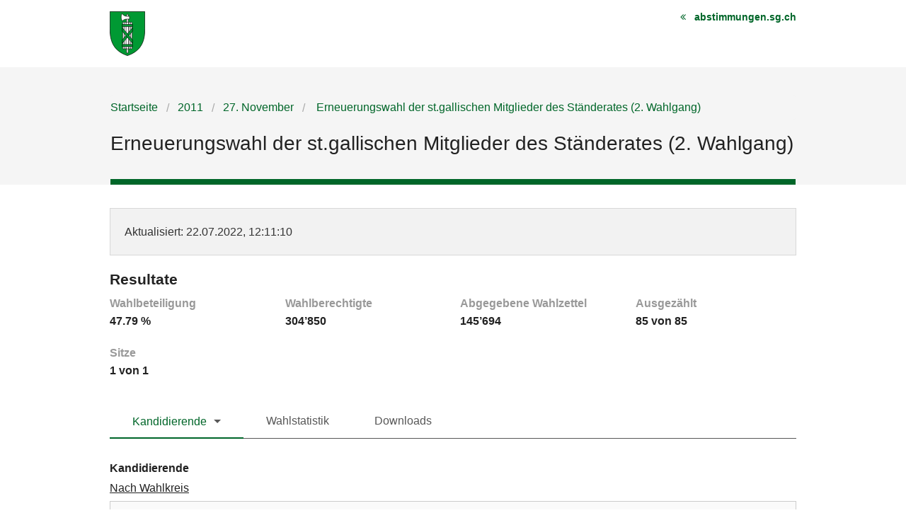

--- FILE ---
content_type: text/html; charset=UTF-8
request_url: https://wab.sg.ch/election/erneuerungswahl-der-st-gallischen-mitglieder-des-staenderates-2-wahlgang-1/candidate-by-district
body_size: 3334
content:
<!DOCTYPE html>
<html
    class="no-js"
    lang="de-CH"
    xmlns="http://www.w3.org/1999/xhtml" data-version="2025.71">
<head>
    <meta charset="utf-8">
    <meta name="viewport" content="width=device-width, initial-scale=1.0">
    <title>
        Erneuerungswahl der st.gallischen Mitglieder des Ständerates (2. Wahlgang) - Kanton St.Gallen
    </title>
    <!-- This site is running on the
      ___              ____               ____ _                 _
     / _ \ _ __   ___ / ___| _____   __  / ___| | ___  _   _  __| |
    | | | | '_ \ / _ \ |  _ / _ \ \ / / | |   | |/ _ \| | | |/ _` |
    | |_| | | | |  __/ |_| | (_) \ V /  | |___| | (_) | |_| | (_| |
     \___/|_| |_|\___|\____|\___/ \_/    \____|_|\___/ \__,_|\__,_|

    Have a look at the source code: https://onegov.readthedocs.org
    -->
    <link rel="stylesheet" type="text/css" href="https://wab.sg.ch/theme/onegov.election_day.foundation-2025.71-996dcf5e011b2e15fa9fb66774d6f4e529aa7045.css">
    <link rel="stylesheet" type="text/css" href="https://wab.sg.ch/static/font-awesome/css/font-awesome.min.css">
    
    
    
<link rel="stylesheet" type="text/css" href="https://wab.sg.ch/7da9c72a3b5f9e060b898ef7cd714b8a/tablesaw.css.bundle.css?4275b7bf">
<link rel="stylesheet" type="text/css" href="https://wab.sg.ch/7da9c72a3b5f9e060b898ef7cd714b8a/chosen.bundle.css?df2ed9ff"></head>
<body>
    <div class="row accessibility-links">
        <a accesskey="0" class="show-only-on-tab" href="https://wab.sg.ch/">Startseite</a>
        <a accesskey="1" class="show-only-on-tab" href="#content">Inhalt</a>
        <a accesskey="3" class="show-only-on-tab" href="https://wab.sg.ch/sitemap">Sitemap</a>
    </div>
    <div class="row header">
        
            <div class="small-12 medium-4 medium-push-8 columns text-right">
                <a href="https://www.abstimmungen.sg.ch" class="back-to-base">abstimmungen.sg.ch</a>
            </div>
            <div class="small-12 medium-8 medium-pull-4 small-only-text-center columns">
                <a href="https://wab.sg.ch/" title="Startseite">
                    <img aria-hidden="true" alt="Logo: Kanton St.Gallen Link zur Startseite" src="https://wab.sg.ch/files/canton-sg.svg" >
                </a>
            </div>
        
        
    </div>

    <div class="before-content">
        <div class="row">
            <div class="columns small-12">
                
        
    
    <nav role="navigation" aria-label="Breadcrumb Navigation">
        <ul class="breadcrumbs back-links">
            <li><a href="https://wab.sg.ch/">Startseite</a></li>
            <li><a href="https://wab.sg.ch/archive/2011">2011</a></li>
            <li><a href="https://wab.sg.ch/archive/2011-11-27">27. November</a></li>
            
            <li><a href="https://wab.sg.ch/election/erneuerungswahl-der-st-gallischen-mitglieder-des-staenderates-2-wahlgang-1" aria-current="page">
    
    
    
        Erneuerungswahl der st.gallischen Mitglieder des Ständerates (2. Wahlgang)
        
    

</a></li>
        </ul>
    </nav>

    <h1>
    
        Erneuerungswahl der st.gallischen Mitglieder des Ständerates (2. Wahlgang)
        
    
</h1>
    <hr>

    
            </div>
        </div>
    </div>

    <div class="content" id="content">
        <div class="row">
          <div class="small-12 columns" id="alert-boxes">
            
          </div>
        </div>

        <div class="row">
            <div class="columns small-12">
                

        
    
    <div class="panel">
        <p>
            <span>Aktualisiert</span>: 22.07.2022, 12:11:10
        </p>
    </div>


        
    


        

            <h2>Resultate</h2>
            

            
    
        <ul class="small-block-grid-1 medium-block-grid-4 factoids">
            <li>
                <span>Wahlbeteiligung</span>
                <strong>47.79 %</strong>
            </li>
            <li>
                <span>Wahlberechtigte</span>
                <strong>304’850</strong>
            </li>
            <li>
                <span>Abgegebene Wahlzettel</span>
                <strong>145’694</strong>
            </li>
            <li>
                <span>Ausgezählt</span>
                <strong>
    85 von 85
</strong>
            </li>
            <li>
                <span>Sitze</span>
                
                <strong>
    1 von 1
</strong>
            </li>
            
        </ul>
    


            
    <div class="tab-navigation clearfix">
        <nav class="top-bar clearfix" data-topbar="" data-options="back_text: &lt;; is_hover: false; mobile_show_parent_link: false" role="navigation">
            <ul class="title-area">
                <li class="name menu-icon"><span>Kandidierende</span></li>
                <li class="toggle-topbar menu-icon"><a href="#"><span></span></a></li>
            </ul>
            <div class="top-bar-section">
                <ul class="left">
                    
                        
                        <li class="has-dropdown active" aria-current="true">
                            <a href="#">Kandidierende</a>
                            <ul class="dropdown">
                                
                                    <li class="" aria-current="false">
                                        <a href="https://wab.sg.ch/election/erneuerungswahl-der-st-gallischen-mitglieder-des-staenderates-2-wahlgang-1/candidates">Kandidierende</a>
                                    </li>
                                
                                    <li class="" aria-current="false">
                                        <a href="https://wab.sg.ch/election/erneuerungswahl-der-st-gallischen-mitglieder-des-staenderates-2-wahlgang-1/candidate-by-entity">Nach Gemeinde</a>
                                    </li>
                                
                                    <li class="active" aria-current="true">
                                        <a href="https://wab.sg.ch/election/erneuerungswahl-der-st-gallischen-mitglieder-des-staenderates-2-wahlgang-1/candidate-by-district">Nach Wahlkreis</a>
                                    </li>
                                
                            </ul>
                        </li>
                    
                        <li class="" aria-current="false">
                            <a href="https://wab.sg.ch/election/erneuerungswahl-der-st-gallischen-mitglieder-des-staenderates-2-wahlgang-1/statistics">Wahlstatistik</a>
                        </li>
                        
                    
                        <li class="" aria-current="false">
                            <a href="https://wab.sg.ch/election/erneuerungswahl-der-st-gallischen-mitglieder-des-staenderates-2-wahlgang-1/data">Downloads</a>
                        </li>
                        
                    
                </ul>
            </div>
        </nav>
    </div>


            <h3>Kandidierende</h3>
            <h4>Nach Wahlkreis</h4>

            <select class="map-data-select">
                <option value="https://wab.sg.ch/candidate/c38e1dd0f9af427482f8c0353881c889/by-district">Rechsteiner Paul (gewählt)</option>
                <option value="https://wab.sg.ch/candidate/f9f9f4e429704338bf77dc9aebbfe127/by-district">Brunner Toni</option>
                <option value="https://wab.sg.ch/candidate/d07fccf20e4c4964a049b44e54b3648b/by-district">Hüppi Michael</option>
                <option value="https://wab.sg.ch/candidate/21264cea8a654581a70b6f51a150a0e0/by-district">Vereinzelte</option>
            </select>

            <div class="row">
                <div class="small-12 small-centered medium-8 large-6 columns map-container">
                    <figure>
                        <div class="districts-map"
                            data-canton="sg"
                            data-mapurl="https://wab.sg.ch/static/mapdata/2011/sg.json"
                            data-dataurl="https://wab.sg.ch/candidate/c38e1dd0f9af427482f8c0353881c889/by-district"
                            data-embed-source="https://wab.sg.ch/election/erneuerungswahl-der-st-gallischen-mitglieder-des-staenderates-2-wahlgang-1/candidate-by-district-chart?locale=de_CH"
                            data-embed-link="Karte einbetten"
                            data-thumbs="false"
                            data-color-scale="r"
                            data-label-left-hand="0%"
                            data-label-right-hand="100%"
                            data-label-expats="Auslandschweizer"
                            data-hide-percentages="False"
                            data-hide-label="false"
                            >
                        </div>
                        <figcaption>Die Karte zeigt den prozentualen Anteil der Stimmen des ausgewählten Kandidierenden nach Wahlkreis.</figcaption>
                    </figure>
                    
                </div>
            </div>

        

        
    
        
    

        
    <div class="row related">
        <div class="columns small-12">
            <h2>Zugehörige Wahlen</h2>
            <p>
                <a href="https://wab.sg.ch/election/erneuerungswahl-der-st-gallischen-mitglieder-des-staenderates-1-wahlgang-1" class="related-link">Erneuerungswahl der st.gallischen Mitglieder des Ständerates (1. Wahlgang)</a>
            </p>
        </div>
    </div>


    
            </div>
        </div>
    </div>

    <footer>
        <h2 class="visually-hidden">Fusszeile</h2>
        <div class="row">
            <div class="small-12 medium-4 medium-push-4 columns text-center">
                <h3 class="visually-hidden">Sprache</h3>
                <ul class="locales horizontal">
                    <li>
                        
                        <strong>Deutsch</strong>
                    </li>
                    <li>
                        <a href="https://wab.sg.ch/locale/fr_CH?return-to=.eJwVi0EOwkAIAP_SOyV69DcUCEuCaBaaxt-7Pc5MZhvd33ohXnTsZTsP1FBu_yTqTD11nml10QgQnVANRhFePDTh7W3hegfRWpE0F1AveMI9GaXBA5lSXJaH4wfi1dO5tz96Ui6k.sOC5NHXYwFwMm7-bOfFLw8uQ7vI">Français</a>
                        
                    </li>
                    <li>
                        <a href="https://wab.sg.ch/locale/it_CH?return-to=.eJwVi0EOwkAIAP_SOyV69DcUCEuCaBaaxt-7Pc5MZhvd33ohXnTsZTsP1FBu_yTqTD11nml10QgQnVANRhFePDTh7W3hegfRWpE0F1AveMI9GaXBA5lSXJaH4wfi1dO5tz96Ui6k.sOC5NHXYwFwMm7-bOfFLw8uQ7vI">Italiano</a>
                        
                    </li>
                    <li>
                        <a href="https://wab.sg.ch/locale/rm_CH?return-to=.eJwVi0EOwkAIAP_SOyV69DcUCEuCaBaaxt-7Pc5MZhvd33ohXnTsZTsP1FBu_yTqTD11nml10QgQnVANRhFePDTh7W3hegfRWpE0F1AveMI9GaXBA5lSXJaH4wfi1dO5tz96Ui6k.sOC5NHXYwFwMm7-bOfFLw8uQ7vI">Rumantsch</a>
                        
                    </li>
                </ul>
            </div>
            <div class="small-12 medium-4 medium-pull-4 columns small-only-text-center">
                <ul class="additional-links">
                    <li>&copy; 2026 Kanton St.Gallen</li>
                    <li>
                        <ul class="horizontal">
                            <li>
                                <a class="onegov-link" href="https://onegovcloud.ch">OneGov Cloud</a>
                            </li>
                            <li>
                                <a href="https://github.com/OneGov/onegov-cloud/blob/master/CHANGES.md#release-202571">2025.71</a>
                            </li>
                        </ul>
                    </li>
                    <li>
                        <ul class="horizontal">
                            <li>
                                <a class="open-data-link" href="https://github.com/OneGov/onegov-cloud/blob/master/src/onegov/election_day/static/docs/api/open_data_de.md">Open Data</a>
                            </li>
                            <li>
                                <a class="sitemap-link" href="https://wab.sg.ch/sitemap">Sitemap</a>
                            </li>
                        </ul>
                    </li>
                </ul>
            </div>
            <div class="small-12 medium-4 columns small-only-text-center medium-text-right manage-links">
                <p><a href="https://wab.sg.ch/auth/login?to=%2Fmanage%2Fvotes%3Fpage%3D0">Anmelden</a></p>
                
            </div>
        </div>
    </footer>
    
    
<script type="text/javascript" src="https://wab.sg.ch/7da9c72a3b5f9e060b898ef7cd714b8a/common.bundle.js?4b5648e9"></script>
<script type="text/javascript" src="https://wab.sg.ch/7da9c72a3b5f9e060b898ef7cd714b8a/chosen.bundle.js?6c88e4da"></script>
<script type="text/javascript" src="https://wab.sg.ch/7da9c72a3b5f9e060b898ef7cd714b8a/custom.bundle.js?146420fb"></script></body>
</html>



--- FILE ---
content_type: text/javascript; charset=UTF-8
request_url: https://wab.sg.ch/7da9c72a3b5f9e060b898ef7cd714b8a/custom.bundle.js?146420fb
body_size: 14688
content:
$(document).foundation();$('.collapsible.collapsed tbody tr:not(.sticky-row):not(.more)').hide();$('.collapsible.collapsed tfoot tr:not(.more)').hide();$('.collapsible .more, .collapsible .less').click(function(){$(this).parents('table').toggleClass('collapsed');$(this).parents('table').children('tbody').children('tr:not(.sticky-row)').toggle();$(this).parents('table').children('tfoot').children('tr.less').toggle();$(this).parents('table').children('tfoot').children('tr.more').toggle();});$('table.sortable').tablesorter({widgets:['staticRow']});$('ul.actions').each(function(_index,element){$(element).before($('<a></a>').attr('href','#').attr('class','button split small action-button pull-right secondary').on('click',function(){$(element).toggle();return false;}).html($(this).data('title')+' <span></span>')).hide();$(element).parent('td').addClass('row-actions');});$('select.redirect-dropdown option[data-redirect]').on("click",function(){location.href=this.dataset.redirect;});$('select.redirect-dropdown').on("change",function(){this.options[this.selectedIndex].click();});Foundation.libs.dropdown.small=function(){return false;};var get_choices=function(form,field_name){var fields=form.find('input[name="'+field_name+'"]:checked, '+'select[name="'+field_name+'"], '+'input[type="text"][name="'+field_name+'"]');if(fields.length===0){return null;}
return _.map($(fields),function(f){return $(f).val();});};var get_relevant_forms=function(){return $('form:has(*[data-depends-on])');};var get_dependencies=function(input){var hide_label=true;if(!_.isUndefined(input.data('hide-label'))){hide_label=input.data('hide-label');}
var dependencies=input.data('depends-on').split(';');return _.map(dependencies,function(dependency){var name=dependency.split('/')[0];var value=dependency.substring(name.length+1);var invert=value.indexOf('!')===0;if(invert){value=value.substring(1);}
return{'name':name,'value':value,'invert':invert,'hide_label':hide_label};});};var get_dependency_target=function(form,dependency){return form.find('input[name="'+dependency.name+'"], '+'select[name="'+dependency.name+'"]');};var evaluate_dependencies=function(form,input,dependencies){var visible=true;var hide_label=true;_.each(dependencies,function(dependency){visible&=(dependency.invert^_.contains(get_choices(form,dependency.name),dependency.value));hide_label&=dependency.hide_label;});if(visible){var always_hidden=typeof input.attr('data-always-hidden')!=='undefined';if(!always_hidden){input.toggle(true);}
input.closest('label, .group-label').show().siblings('.error').toggle(true);input.toggle(true);}else{input.toggle(false);if(hide_label){input.closest('label, .group-label').hide().siblings('.error').toggle(false);}
input.toggle(false);}};var setup_depends_on=function(form){var inputs=form.find('*[data-depends-on]');form.hide();_.each(_.map(inputs,$),function(input){var dependencies=get_dependencies(input);evaluate_dependencies(form,input,dependencies);_.each(dependencies,function(dependency){var target=get_dependency_target(form,dependency);var trigger='change';if(target.is('[type="text"]')){trigger='keyup';}
target.on(trigger,function(){evaluate_dependencies(form,input,dependencies);});});});form.toggle(true);};$(document).ready(function(){if($('form').length===0){return;}
_.each(get_relevant_forms(),function(form){setup_depends_on($(form));});});(function(root,factory){if(typeof module!=='undefined'&&typeof module.exports!=='undefined'){module.exports=factory;}else{root.barChart=factory(root.d3);}}(this,function(d3){return function(params){var data={};var margin={top:20,right:10,bottom:20,left:10};var height=0;var width=0;var interactive=false;var options={barHeight:24,barMargin:2,fontSize:'14px',fontSizeSmall:'12px',fontFamily:'sans-serif',colorActive:'#0571b0',colorInactive:'#999'};if(params){if('data'in params)data=params.data;if('margin'in params)margin=params.margin;if('interactive'in params)interactive=params.interactive;if('width'in params)width=params.width;if('options'in params)options=params.options;}
var updateLabels=function(line){line.each(function(){var box_width=this.childNodes[1].getBBox().width;var label_left=this.childNodes[2].childNodes[0];var label_right=this.childNodes[2].childNodes[1];if((box_width-10)<label_left.getBBox().width){label_left.setAttribute('visibility','hidden');label_right.setAttribute('visibility','visible');}else{label_left.setAttribute('visibility','visible');label_right.setAttribute('visibility','hidden');}});};var chart=function(container){var svg=d3.select(container).append('svg').attr('xmlns','http://www.w3.org/2000/svg').attr('version','1.1');if((typeof $!=='undefined')&&!width){width=$(container).width()-margin.left-margin.right;}
if(data&&data.results){height=options.barHeight*data.results.length;svg.attr('width',width+margin.left+margin.right).attr('height',height+margin.top+margin.bottom);var canvas=svg.append('g').attr('transform','translate('+margin.left+','+margin.top+')');var line=canvas.selectAll('g').data(data.results).enter().append('g').attr('class','line').attr('transform',function(d,i){return'translate(0,'+i*options.barHeight+')';});var name=line.append('text').attr('y',(options.barHeight-options.barMargin)/2).attr('dy','4').attr('class','name').text(function(d){return d.text;}).style('fill',function(d){return(d.class=='active')?'#000':options.colorInactive;}).style('font-size',options.fontSize).style('font-family',options.fontFamily).style('text-anchor','end');var offset=d3.max(name[0],function(d){return d.getBBox().width;});var scale=d3.scale.linear().domain([0,Math.max(data.majority||0,d3.max(data.results,function(d){return d.value;}))]).range([0,width-offset-8]);name.attr('x',offset);var bar=line.append('rect').attr('x',offset+5).attr('width',function(d){return scale(d.value);}).attr('height',options.barHeight-options.barMargin).attr('class',function(d){return'bar '+d.class;}).style('fill',function(d){if(d.color)return d.color;return d.class=='active'?options.colorActive:options.colorInactive;}).style('opacity',function(d){return d.color&&d.class!='active'?0.4:1;});var label=line.append('g').attr('transform',function(d){return'translate('+(offset+scale(d.value))+','+((options.barHeight-options.barMargin)/2+4)+')';}).attr('class','label');label.append('text').attr('dx',-3).attr('class','left').text(function(d){var suffix=(!d.percentage)?'':'%';return(!d.value2)?d.value+suffix:d.value+suffix+' / '+(d.value2||0);}).style('font-size',options.fontSizeSmall).style('font-family',options.fontFamily).style('text-anchor','end').style('fill','#FFF');label.append('text').attr('dx',8).attr('class','right').text(function(d){var suffix=(!d.percentage)?'':'%';return(!d.value2)?d.value+suffix:d.value+suffix+' / '+(d.value2||0);}).style('font-size',options.fontSizeSmall).style('font-family',options.fontFamily).style('fill',options.colorInactive);updateLabels(line);var majority_line=null;if(data.majority){var majority=data.majority;majority_line=canvas.append('line').attr('x1',offset+5+scale(majority)).attr('x2',offset+5+scale(majority)).attr('y1',0).attr('y2',options.barHeight*data.results.length).attr('stroke-width',2).attr('stroke','#333').style('stroke-dasharray',('5, 5'));}
if(interactive){bar.on('mouseover',function(d){name.filter(function(s){return s!=d;}).transition().duration(500).style('opacity',0.3);bar.filter(function(s){return s==d;}).transition().duration(500).style('opacity',1.0);bar.filter(function(s){return s!=d;}).transition().duration(500).style('opacity',0.1);label.filter(function(s){return s!=d;}).transition().duration(500).style('opacity',0.1);});bar.on('mouseout',function(d){name.transition().duration(500).style('opacity',1);bar.transition().duration(500).style('opacity',function(d){return d.color&&d.class!='active'?0.4:1;});label.transition().duration(500).style('opacity',1);});}
if(interactive){d3.select(window).on('resize.barchart',function(){if(bar&&label){width=($(container).width()-margin.left-margin.right);scale.range([0,width-offset-8]);svg.attr('width',width+margin.left+margin.right);bar.attr('width',function(d){return scale(d.value);});label.attr('transform',function(d){return'translate('+(offset+scale(d.value))+','+((options.barHeight-options.barMargin)/2+4)+')';});updateLabels(line);if(majority_line){majority_line.attr('x1',offset+5+scale(majority));majority_line.attr('x2',offset+5+scale(majority));}}});}}
return chart;};chart.width=function(){return width+margin.left+margin.right;};chart.height=function(){return height+margin.top+margin.bottom;};return chart;};}));(function(root,factory){if(typeof module!=='undefined'&&typeof module.exports!=='undefined'){module.exports=factory;}else{root.groupedChart=factory(root.d3);}}(this,function(d3){return function(params){var data={};var margin={top:20,right:10,bottom:20,left:10};var height=400-margin.top-margin.bottom;var width=0;var options={axisHeight:30,barOuterWidth:25,barInnerWidth:22,tickWidth:5,fontSize:'14px',fontFamily:'sans-serif',colorActive:'#0571b0',colorInactive:'#999'};var interactive=false;var showBack=true;if(params){if('data'in params)data=params.data;if('margin'in params)margin=params.margin;if('height'in params)height=params.height-margin.top-margin.bottom;if('width'in params)width=params.width-margin.left-margin.right;if('options'in params)options=params.options;if('interactive'in params)interactive=params.interactive;if('showBack'in params)showBack=params.showBack;}
var updateScales=function(scale){scale.x.rangeRoundPoints([0,width],1.0);scale.simple=(width<data.groups.length*data.labels.length*options.barOuterWidth*1.2);if(scale.simple){scale.dx.range([-Math.round(options.barOuterWidth/2)]);}else{scale.dx.rangeRoundBands([-(data.labels.length*options.barOuterWidth)/2,(data.labels.length*options.barOuterWidth)/2]);}};var chart=function(container){if((typeof $!=='undefined')&&!width){width=$(container).width()-margin.left-margin.right;}
var svg=d3.select(container).append('svg').attr('xmlns',"http://www.w3.org/2000/svg").attr('version','1.1').attr('width',width+margin.left+margin.right).attr('height',height+margin.top+margin.bottom).style('shape-rendering','crispEdges');var canvas=svg.append('g').attr('transform','translate('+margin.left+','+margin.top+')');if(data&&data.results){var scale={x:d3.scale.ordinal(),dx:d3.scale.ordinal(),y:{front:d3.scale.linear().rangeRound([height-options.axisHeight,0]),back:d3.scale.linear().rangeRound([height-options.axisHeight,0])},simple:false};var axis={front:null,back:null,all:null};var bar={front:null,back:null,all:null};var label=null;if(data.results&&data.labels&&data.groups&&data.maximum&&data.axis_units){scale.x.domain(data.groups);scale.dx.domain(data.labels);scale.y.front.domain([0,data.maximum.front]);scale.y.back.domain([0,data.maximum.back]);updateScales(scale);label=canvas.selectAll('.label').data(data.groups).enter().append('g').attr('class','label').attr('transform',function(d){return'translate('+scale.x(d)+','+height+')';});label.append('text').text(function(d){return d;}).style('font-size',options.fontSize).style('font-family',options.fontFamily).style('text-anchor','middle');axis.front=canvas.append('g').attr('class','axis front');axis.front.append('polyline').style('stroke','#000').style('fill','none').attr('points',options.tickWidth+',1 '+'1,1 '+'1,'+(height-options.axisHeight)+', '+
options.tickWidth+','+(height-options.axisHeight));axis.front.append('text').text(data.maximum.front+data.axis_units.front).attr('x',2*options.tickWidth).attr('y',options.fontSize).style('font-size',options.fontSize).style('font-family',options.fontFamily).style('text-anchor','start');if(showBack){axis.back=canvas.append('g').attr('class','axis back').attr('transform',function(d){return'translate('+(width-options.tickWidth)+',0)';});axis.back.append('polyline').style('stroke','#000').style('fill','none').attr('points','1,1 '+
options.tickWidth+',1 '+
options.tickWidth+','+(height-options.axisHeight)+', '+'1,'+(height-options.axisHeight));axis.back.append('text').text(data.maximum.back+data.axis_units.back).attr('x',-2*options.tickWidth).attr('y',options.fontSize).style('font-size',options.fontSize).style('font-family',options.fontFamily).style('text-anchor','end');}
axis.all=canvas.selectAll('.axis');if(showBack){bar.back=canvas.selectAll('.back-bar').data(data.results).enter().append('g').attr('class','bar back').attr('transform',function(d){return'translate('+Math.round(scale.x(d.group)+scale.dx(d.item))+','+scale.y.back(d.value.back)+')';}).attr('visibility',function(d){return(scale.simple&&!d.active)?'hidden':'visible';});bar.back.append('rect').attr('width',options.barInnerWidth).attr('height',function(d){return height-options.axisHeight-scale.y.back(d.value.back)+1;}).style('fill',function(d){if(d.color)return d.color;return d.active?options.colorActive:options.colorInactive;}).style('fill-opacity',function(d){if(d.color&&!d.active)return 0.3;});}
bar.front=canvas.selectAll('.front-bar').data(data.results).enter().append('g').attr('class','bar front').attr('transform',function(d){return'translate('+Math.round(scale.x(d.group)+scale.dx(d.item))+','+scale.y.front(d.value.front)+')';}).attr('visibility',function(d){return(scale.simple&&!d.active)?'hidden':'visible';});bar.front.append('rect').attr('width',options.barInnerWidth).attr('height',function(d){return height-options.axisHeight-scale.y.front(d.value.front)+1;}).style('fill',function(d){if(d.color)return d.color;return d.active?options.colorActive:options.colorInactive;}).attr('fill-opacity',function(d){if(showBack)return 0.0;if(d.color&&!d.active)return 0.3;}).attr('stroke','#000').attr('stroke-dasharray',function(d){return d.active?'initial':'2 2';}).attr('stroke-width',1);bar.front.each(function(d){if(data.maximum.front/data.groups.length<5){var value=0;for(value=1;value<d.value.front;++value){var y=scale.y.front(value)-scale.y.front(d.value.front);d3.select(this).append('line').attr('x1',0).attr('y1',y).attr('x2',options.barInnerWidth-1).attr('y2',y).attr('stroke','#000').attr('stroke-dasharray',function(d){return d.active?'initial':'2 2';}).attr('stroke-width',1);}}});bar.all=canvas.selectAll('.bar');bar.all.append('title').text(function(d){var title=d.group+' ('+d.item+'): '+
d.value.front+data.axis_units.front;if(showBack){title=title+' / '+
d.value.back+data.axis_units.back;}
return title});if(interactive){bar.all.on('mouseover',function(d){bar.all.filter(function(s){return!(s.group===d.group&&s.item===d.item);}).transition().duration(500).style('opacity',0.1);});bar.all.on('mouseout',function(d){bar.all.transition().duration(500).style('opacity',1);});label.on('mouseover',function(d){bar.all.filter(function(s){return s.group!==d;}).transition().duration(500).style('opacity',0.1);});label.on('mouseout',function(d){bar.all.transition().duration(500).style('opacity',1);});if(axis.back){axis.front.on('mouseover',function(d){bar.back.transition().duration(500).style('opacity',0.1);});axis.back.on('mouseover',function(d){bar.front.transition().duration(500).style('opacity',0.1);});}
axis.all.on('mouseout',function(d){bar.all.transition().duration(500).style('opacity',1);});}
if(interactive){d3.select(window).on('resize.groupedbarchart',function(){if(bar.all&&label){width=$(container).width()-margin.left-margin.right;svg.attr('width',width+margin.left+margin.right);updateScales(scale);bar.front.attr('visibility',function(d){return(scale.simple&&!d.active)?'hidden':'visible';});if(bar.back){bar.back.attr('visibility',function(d){return(scale.simple&&!d.active)?'hidden':'visible';});}
label.attr('transform',function(d){return'translate('+scale.x(d)+','+height+')';});if(axis.back){axis.back.attr('transform',function(d){return'translate('+(width-options.tickWidth)+',0)';});}
bar.front.attr('transform',function(d){return'translate('+Math.round(scale.x(d.group)+scale.dx(d.item))+','+scale.y.front(d.value.front)+')';});if(bar.back){bar.back.attr('transform',function(d){return'translate('+Math.round(scale.x(d.group)+scale.dx(d.item))+','+scale.y.back(d.value.back)+')';});}}});}}}
return chart;};chart.width=function(){return width+margin.left+margin.right;};chart.height=function(){return height+margin.top+margin.bottom;};return chart;};}));(function(root,factory){if(typeof module!=='undefined'&&typeof module.exports!=='undefined'){module.exports=factory;}else{root.sankeyChart=factory(root.d3);}}(this,function(d3){return function(params){var data={};var margin={top:20,right:10,bottom:20,left:10};var height=720-margin.top-margin.bottom;var width=0;var interactive=false;var inverse=false;var options={nodeWidth:25,nodePadding:15,fontSize:'14px',fontFamily:'sans-serif',colorActive:'#0571b0',colorInactive:'#999'};if(params){if('data'in params)data=params.data;if('margin'in params)margin=params.margin;if('height'in params)height=params.height;if('width'in params)width=params.width;if('interactive'in params)interactive=params.interactive;if('inverse'in params)inverse=params.inverse;if('options'in params)options=params.options;}
margin.top+=0.5*parseInt(options.fontSize);margin.bottom+=0.5*parseInt(options.fontSize);var ellipseText=function(text,maximum){text.each(function(d){var self=d3.select(this);var text=d.name;self.text(text);var textLength=this.getComputedTextLength();while(textLength>maximum&&(text.length>0)){text=text.slice(0,-1);self.text(text+'...');textLength=this.getComputedTextLength();}});};var adjustOffset=function(name,offset,width){if(!offset.initial){offset.left=d3.max(name.left[0],function(d){return d.getBBox().width;})||0;offset.right=d3.max(name.right[0],function(d){return d.getBBox().width;})||0;offset.initial={};offset.initial.left=offset.left;offset.initial.right=offset.right;}
offset.left=offset.initial.left;offset.right=offset.initial.right;var maximum=Math.round(width/(2+(offset.left?1:0)+(offset.right?1:0)));if(offset.left>maximum){offset.left=maximum;}
if(offset.right>maximum){offset.right=maximum;}
ellipseText(name.left,offset.left);ellipseText(name.right,offset.right);};var adjustScale=function(scale,width,offset,inverse){scale.range([offset.left+offset.margin,width-offset.right-offset.margin-options.nodeWidth]);if(inverse){scale.range([width-offset.left-offset.margin-options.nodeWidth,offset.right+offset.margin]);}};var chart=function(container){if((typeof $!=='undefined')&&!width){width=$(container).width()-margin.left-margin.right;}
var svg=d3.select(container).append('svg').attr('xmlns','http://www.w3.org/2000/svg').attr('version','1.1').attr('width',width+margin.left+margin.right).attr('height',height+margin.top+margin.bottom);if(data.nodes&&data.links){var canvas=svg.append('g').attr('transform','translate('+margin.left+','+margin.top+')');var offset={left:0,right:0,margin:6};var name={};var scale=d3.scale.linear().domain([0,width]);var sankey=d3.sankey().nodeWidth(options.nodeWidth).nodePadding(options.nodePadding).size([width,height]).nodes(data.nodes).links(data.links).layout(1);var count=0;var node=canvas.append('g').selectAll('.node').data(data.nodes).enter().append('g').filter(function(d){return d.value;}).attr('class','node').attr('id',function(d){return'node-'+count++;}).filter(function(d){return d.sourceLinks.length||d.targetLinks.length;});var bar=node.append('rect').attr('height',function(d){return d.dy;}).attr('width',options.nodeWidth).style('fill',function(d){if(d.color)return d.color;return d.active?options.colorActive:options.colorInactive;}).style('shape-rendering','crispEdges');bar.append('title').text(function(d){return d.name?d.name+'\n'+d.value:d.value;});node.filter(function(d){return d.display_value;}).append('text').text(function(d){return d.display_value;}).attr('x',0).attr('y',function(d){return d.dy/2;}).attr('dx','.5em').attr('dy','.35em').style('font-size',options.fontSize).style('font-family',options.fontFamily).style('fill','#fff').style('pointer-events','none');name.all=node.filter(function(d){return d.name;}).append('text').text(function(d){return d.name;}).attr('x',0).attr('y',function(d){return d.dy/2;}).attr('dy','.35em').attr('class','left').style('pointer-events','none').style('font-size',options.fontSize).style('font-family',options.fontFamily);name.left=name.all.filter(function(d){return d.x<width/2;}).attr('class','name name-left').attr('text-anchor','end').attr('dx',-offset.margin);name.right=name.all.filter(function(d){return d.x>width/2;}).attr('class','name name-right').attr('text-anchor','start').attr('dx',options.nodeWidth+offset.margin);if(inverse){name.left.attr('text-anchor','start').attr('dx',options.nodeWidth+offset.margin);name.right.attr('text-anchor','end').attr('dx',-offset.margin);}
adjustOffset(name,offset,width);adjustScale(scale,width,offset,inverse);node.attr('transform',function(d){return'translate('+scale(d.x)+','+d.y+')';});var path=sankey.link(scale,inverse?-options.nodeWidth:0,inverse?options.nodeWidth:0);var link=canvas.append('g').selectAll('.link').data(data.links).enter().append('path').filter(function(d){return d.value;}).attr('class','link').attr('d',path).attr('style',function(d){var color=options.colorInactive;if(d.color){color=d.color;}else if(d.active){color=options.colorActive;}
var width=Math.round(Math.max(1,d.dy));return'stroke: '+color+'; stroke-opacity: 0.5; fill: none; stroke-width: '+width+'px';}).sort(function(a,b){return b.dy-a.dy;});link.append('title').text(function(d){if(d.source.name&&d.target.name){return d.source.name+' -> '+d.target.name+': '+d.value;}
return d.value;});if(interactive){node.on('mouseover',function(d){link.transition().duration(500).style('opacity',0.1);link.filter(function(s){return d.id==s.source.id;}).transition().duration(500).style('opacity',1);link.filter(function(t){return d.id==t.target.id;}).transition().duration(500).style('opacity',1);});node.on('mouseout',function(d){link.transition().duration(500).style('opacity',1);});link.on('mouseover',function(d){link.filter(function(s){return s!=d;}).transition().duration(500).style('opacity',0.1);});link.on('mouseout',function(d){link.transition().duration(500).style('opacity',1);});}
if(interactive){bar.style('cursor','move');node.call(d3.behavior.drag().origin(function(d){return d;}).on('dragstart',function(){this.parentNode.appendChild(this);}).on('drag',function(d){d3.select(this).attr('transform','translate('+scale(d.x)+','+(d.y=Math.max(0,Math.min(height-d.dy,d3.event.y)))+')');sankey.relayout();link.attr('d',path);}));}
if(interactive){d3.select(window).on('resize.sankey',function(){if(node&&link&&path){width=$(container).width()-margin.left-margin.right;svg.attr('width',width+margin.left+margin.right);adjustOffset(name,offset,width);adjustScale(scale,width,offset,inverse);node.attr('transform',function(d){return'translate('+scale(d.x)+','+d.y+')';});path=sankey.link(scale,inverse?-options.nodeWidth:0,inverse?options.nodeWidth:0);link.attr('d',path);}});}}
return chart;};chart.width=function(){return width+margin.left+margin.right;};chart.height=function(){return height+margin.top+margin.bottom;};return chart;};}));(function(root,factory){if(typeof module!=='undefined'&&typeof module.exports!=='undefined'){module.exports=factory;}else{root.districtsMap=factory(root.d3,root.topojson);}}(this,function(d3,topojson){return function(params){var data={};var mapdata={};var canton='';var margin={top:20,right:10,bottom:20,left:10};var height=0;var width=0;var interactive=false;var thumbs=false;var colorScale='rb';var labelLeftHand='0%';var labelRightHand='100%';var labelExpats='Expats';var options={legendHeight:10,legendMargin:30,fontSizePx:14,fontFamily:'sans-serif'};var hidePercentages=false;var hideLegend=false;if(params){if('data'in params)data=params.data;if('mapdata'in params)mapdata=params.mapdata;if('canton'in params)canton=params.canton;if('interactive'in params)interactive=params.interactive;if('width'in params)width=params.width;if('thumbs'in params)thumbs=params.thumbs;if('colorScale'in params)colorScale=params.colorScale;if('labelRightHand'in params)labelRightHand=params.labelRightHand;if('labelLeftHand'in params)labelLeftHand=params.labelLeftHand;if('labelExpats'in params)labelExpats=params.labelExpats;if('options'in params)options=params.options;if('hidePercentages'in params)hidePercentages=params.hidePercentages||false;if('hideLegend'in params)hideLegend=params.hideLegend||false;}
var isUndefined=function(obj){return obj===void 0;};var scale=d3.scale.linear();if(colorScale==='r'){scale.domain([10,70]).range(['#f4a582','#ca0020']);}
else if(colorScale==='b'){scale.domain([10,70]).range(['#92c5de','#0571b0']);}else{scale.domain([30,49.9999999,50.000001,70]).range(['#ca0020','#f4a582','#92c5de','#0571b0']);}
var districts;var expats;var applyData=function(data){if(districts&&scale){districts.attr('fill',function(d){if(!isUndefined(d.value)){if(d.value.counted){return scale(d.value.percentage);}
return'url(#uncounted)';}
return'#eee';}).attr('class',function(d){if(!isUndefined(d.value)){if(d.value.counted){return'counted';}
return'uncounted';}
return'extraneous';});}
if(expats&&data&&scale&&(""in data)){expats.attr('fill',function(d){d.value=data[""];if(!isUndefined(d.value)){return scale(d.value.percentage);}
return'#eee';});}};var chart=function(container){if((typeof $!=='undefined')&&!width){width=$(container).width();}
var svg=d3.select(container).append('svg').attr('xmlns','http://www.w3.org/2000/svg').attr('version','1.1').attr('width',width);if(data&&mapdata.transform){var path=d3.geo.path().projection(null);svg.append('defs').append('pattern').attr('id','uncounted').attr('patternUnits','userSpaceOnUse').attr('width',4).attr('height',4).append('path').attr('d','M-1,1 l2,-2 M0,4 l4,-4 M3,5 l2,-2').attr('stroke','#999').attr('stroke-width',1);var tooltip=null;if(interactive){tooltip=d3.tip().attr('class','d3-tip').direction(function(d){var b=this.getBBox();var p=this.parentNode.parentNode.getBBox();return((b.y-p.y>p.y+p.height-b.y-b.height)?'n':'s')+
((b.x-p.x>p.x+p.width-b.x-b.width)?'w':'e');}).html(function(d){var name='<strong>'+d.key+'</strong>';if(d.value.mandates&&d.value.progress){return name+'<br><i class="fa fa fa-user"></i> '+d.value.mandates+'<br><i class="fa fa-check"></i> '+d.value.progress;}
if(d.value.counted){var percentage=Math.round(d.value.percentage*100)/100;if(hidePercentages){if(!thumbs)return name;return name+'<br/><i class="fa fa-thumbs-down"></i>';}else{if(!thumbs)return name+'<br/>'+percentage+'%';if(percentage>50)return name+'<br/><i class="fa fa-thumbs-up"></i> '+percentage+'%';percentage=Math.round((100-percentage)*100)/100;return name+'<br/><i class="fa fa-thumbs-down"></i> '+percentage+'%';}}
return name;});}
mapdata.transform.translate=[0,0];extraneous=mapdata.objects.municipalities.geometries.map(function(x){return x.id;});districts=svg.selectAll('g').data(d3.entries(data)).enter().append('g').attr('class','district').append("path").attr('d',function(d){var selected=d3.set(d.value.entities);extraneous=extraneous.filter(function(x){return!selected.has(x);});var features=mapdata.objects.municipalities.geometries.filter(function(s){return selected.has(s.id);});return path(topojson.merge(mapdata,features));});applyData(data);extraneous=d3.set(extraneous);if(!extraneous.empty()){svg.append('g').attr('class','district').append('path').attr('class','extraneous').attr('fill','#eee').attr('d',function(d){var features=mapdata.objects.municipalities.geometries.filter(function(s){return extraneous.has(s.id);});return path(topojson.merge(mapdata,features));});}
if(interactive){districts.on('mouseover.tooltip',tooltip.show).on('mouseout.tooltip',tooltip.hide).on('mouseover.highlight',function(d){if(!d3.select(this).classed('selected')){d3.select(this).classed('selected',true);$(this).parent(this).prepend(this);}}).on('mouseout.highlight',function(){d3.select(this).classed('selected',false);}).on('click.highlight',function(d){if(d.value.link&&d.value.counted){window.location=d.value.link;}}).on('click',tooltip.show);}
if(mapdata.objects.lakes!==undefined){svg.append('g').attr('class','lake').style('fill','#FFF').style('stroke','#999').style('stroke-width','1px').selectAll('path').data(topojson.feature(mapdata,mapdata.objects.lakes).features).enter().append('path').attr('d',path);}
var bboxMap=svg[0][0].getBBox();if(""in data){var globe=svg.append('g').attr('transform','translate(0,'+Math.round(bboxMap.y+3/4*bboxMap.height)+')').property('__data__',{'key':labelExpats,}).append('g').attr('transform','scale('+(bboxMap.width-bboxMap.x)/230/10+')');expats=globe.append('g').append('path').attr('fill','white').attr('stroke','none').attr('d',"M 306.11308,163.17191 C 306.11308,224.93199 256.04569,274.99881 194.2941,274.99881 C 132.53683,274.99881 82.472286,224.93144 82.472286,163.17191 C 82.472286,101.41465 132.53683,51.352937 194.2941,51.352937 C 256.04569,51.352937 306.11308,101.41465 306.11308,163.17191 L 306.11308,163.17191 z ");globe.append('g').append('path').attr('fill','white').attr('stroke','none').attr('d',"M 301.80858,145.26395 C 301.80858,146.75216 301.80858,145.26395 301.80858,145.26395 L 298.72167,148.76043 C 296.82954,146.53066 294.70514,144.65552 292.54788,142.6971 L 287.81244,143.39391 L 283.48603,138.50325 L 283.48603,144.55581 L 287.19268,147.36059 L 289.65982,150.15461 L 292.95689,146.42584 C 293.78682,147.98034 294.60542,149.53484 295.4297,151.08934 L 295.4297,155.74772 L 291.71737,159.94101 L 284.92382,164.6045 L 279.7788,169.73876 L 276.48173,165.99868 L 278.13026,161.80539 L 274.83829,158.07663 L 269.2786,146.19302 L 264.54315,140.83782 L 263.30364,142.232 L 265.16235,148.9927 L 268.65884,152.95371 C 270.65577,158.7185 272.63119,164.22834 275.25353,169.73876 C 279.31993,169.73876 283.15348,169.30708 287.19212,168.79836 L 287.19212,172.06258 L 282.25161,184.18129 L 277.72068,189.30422 L 274.01403,197.23758 C 274.01403,201.58609 274.01403,205.9346 274.01403,210.28255 L 275.25353,215.41681 L 273.19543,217.74061 L 268.65884,220.53972 L 263.92341,224.50074 L 267.84023,228.92687 L 262.48504,233.59602 L 263.51382,236.61663 L 255.48075,245.71191 L 250.13121,245.71191 L 245.60029,248.51102 L 242.71223,248.51102 L 242.71223,244.78226 L 241.48405,237.31344 C 239.89047,232.63296 238.23116,227.9859 236.54354,223.33883 C 236.54354,219.90863 236.74805,216.51186 236.95312,213.08222 L 239.01691,208.42383 L 236.12886,202.82504 L 236.33903,195.13527 L 232.4222,190.70916 L 234.38061,184.30253 L 231.194,180.68706 L 225.62865,180.68706 L 223.77559,178.59043 L 218.21589,182.08974 L 215.95326,179.52006 L 210.80258,183.94845 C 207.3061,179.9846 203.80396,176.02358 200.30237,172.06258 L 196.18614,162.27049 L 199.89278,156.68303 L 197.83467,154.35412 L 202.35992,143.62673 C 206.07791,139.00178 209.96132,134.56488 213.88948,130.11157 L 220.89322,128.2472 L 228.71611,127.31756 L 234.07131,128.71739 L 241.68913,136.40151 L 244.367,133.37523 L 248.068,132.91068 L 255.07172,135.2396 L 260.42692,135.2396 L 264.13357,131.97537 L 265.78211,129.64647 L 262.06978,127.31756 L 255.89033,126.85302 C 254.1755,124.47426 252.58192,121.97369 250.54589,119.86007 L 248.48211,120.7897 L 247.65784,126.85302 L 243.95118,122.65974 L 243.13258,117.99059 L 239.01634,114.7377 L 237.36214,114.7377 L 241.48348,119.39609 L 239.83495,123.58937 L 236.54296,124.51901 L 238.60109,120.32573 L 234.88876,118.46702 L 231.60246,114.73826 L 225.41733,116.13245 L 224.59873,117.99115 L 220.89208,120.32573 L 218.83396,125.45432 L 213.68894,128.0155 L 211.42064,125.45432 L 208.9535,125.45432 L 208.9535,117.06208 L 214.30869,114.26297 L 218.42494,114.26297 L 217.595,111.00443 L 214.30869,107.74021 L 219.86329,106.57263 L 222.9502,103.08182 L 225.41733,98.882871 L 229.95394,98.882871 L 228.7144,95.62432 L 231.60246,93.759947 L 231.60246,97.488693 L 237.77625,98.882871 L 243.95005,93.759947 L 244.36474,91.425367 L 249.71426,87.699449 C 247.77794,87.940214 245.84162,88.116965 243.94949,88.631919 L 243.94949,84.433535 L 246.0076,79.772313 L 243.94949,79.772313 L 239.4265,83.9656 L 238.18697,86.297343 L 239.4265,89.56439 L 237.3627,95.15185 L 234.07073,93.287476 L 231.194,90.028927 L 226.65742,93.287476 L 225.00889,85.832808 L 232.83178,80.707051 L 232.83178,77.907937 L 237.77739,74.646556 L 245.60029,72.779348 L 250.95548,74.646556 L 260.83594,76.510932 L 258.3688,79.304945 L 253.0136,79.304945 L 258.3688,84.898071 L 262.48504,80.239681 L 263.73531,78.190059 C 263.73531,78.190059 279.52444,92.341409 288.54777,107.82121 C 297.5711,123.30613 301.80858,141.55729 301.80858,145.26395 z M 199.83161,80.239681 L 199.41691,83.033696 L 202.30497,84.898071 L 207.23982,81.636688 L 204.77269,78.839843 L 201.4756,80.707051 L 199.83274,80.239681 M 204.36252,61.131394 L 193.65215,56.935274 L 181.30398,58.332281 L 166.06268,62.525568 L 163.18029,65.32468 L 172.65172,71.847444 L 172.65172,75.576194 L 168.94506,79.304945 L 173.89068,89.099855 L 177.17698,87.229814 L 181.30398,80.707051 C 187.66586,78.740138 193.37003,76.510932 199.41691,73.714086 L 204.36252,61.130827 M 215.4825,100.28611 L 213.83396,96.087154 L 210.94591,97.02189 L 211.77585,102.14482 L 215.4825,100.28611 M 217.12537,99.345704 L 216.3011,104.9445 L 220.83202,104.00976 L 224.12399,100.7512 L 221.2416,97.952096 C 220.27346,95.373923 219.16139,92.967399 217.94963,90.494596 L 215.4825,90.494596 L 215.4825,93.288609 L 217.12537,95.152987 L 217.12537,99.346273 M 156.18166,187.90948 L 152.88459,181.38161 L 146.70796,179.9846 L 143.41371,171.13293 L 135.17897,172.06258 L 128.18033,166.93965 L 120.76418,173.46241 L 120.76418,174.49119 C 118.52083,173.84367 115.76307,173.75529 113.76556,172.5271 L 112.11703,167.86872 L 112.11703,162.74012 L 107.1765,163.20465 C 107.58893,159.94045 107.99795,156.6819 108.4132,153.41826 L 105.52797,153.41826 L 102.64842,157.147 L 99.763202,158.54117 L 95.644126,156.21736 L 95.231709,151.08877 L 96.055976,145.49565 L 102.23543,140.83725 L 107.17595,140.83725 L 107.99738,138.03814 L 114.17401,139.43232 L 118.70495,145.03111 L 119.5292,135.70357 L 127.35438,129.1808 L 130.23677,122.18784 L 136.00154,119.85892 L 139.29578,115.20054 L 146.70626,113.7956 L 150.41575,108.20814 C 146.70908,108.20814 143.00243,108.20814 139.29578,108.20814 L 146.29667,104.94393 L 151.23434,104.94393 L 158.23808,102.60935 L 159.06234,99.821009 L 156.58954,97.486429 L 153.70714,96.551693 L 154.53142,93.757672 L 152.4733,89.56439 L 147.52996,91.423101 L 148.35424,87.697183 L 142.58945,84.432968 L 138.06136,92.352173 L 138.47095,95.15128 L 133.94285,97.021321 L 131.05763,103.07899 L 129.82378,97.48586 L 121.9986,94.221643 L 120.76193,90.02836 L 131.05763,83.965034 L 135.58856,79.771747 L 136.00097,74.64599 L 133.531,73.24615 L 130.23677,72.778782 L 128.17863,77.907371 C 128.17863,77.907371 124.73484,78.582082 123.84939,78.800753 C 112.54134,89.221088 89.692968,111.71539 84.384795,154.18133 C 84.594969,155.16592 88.232512,160.87519 88.232512,160.87519 L 96.879678,165.9981 L 105.52685,168.33269 L 109.23633,172.99617 L 114.99828,177.18945 L 118.29252,176.72492 L 120.7625,177.83697 L 120.7625,178.5893 L 117.47052,187.4438 L 114.99772,191.17256 L 115.82198,193.0426 L 113.76387,200.02422 L 121.17717,213.54506 L 128.58766,220.07293 L 131.88473,224.7313 L 131.47005,234.52339 L 133.94285,240.11085 L 131.47005,250.83256 C 131.47005,250.83256 131.2763,250.76627 131.59184,251.83924 C 131.91021,252.91279 144.78636,260.0604 145.60496,259.45198 C 146.42074,258.83222 147.11811,258.29007 147.11811,258.29007 L 146.29667,255.96624 L 149.58865,252.70204 L 150.82533,249.43783 L 156.18052,247.56779 L 160.29676,237.31117 L 159.06291,234.52282 L 161.93964,230.32953 L 168.1191,228.92458 L 171.41616,221.4671 L 170.5919,212.15088 L 175.53241,205.15792 L 176.35668,198.16496 C 169.59598,194.81237 162.89081,191.36008 156.18052,187.90834 M 147.11981,82.101225 L 151.23605,84.898071 L 154.53312,84.898071 L 154.53312,81.636688 L 150.41689,79.772313 L 147.11981,82.101225 M 136.41509,78.375307 L 134.35414,83.501064 L 138.47321,83.501064 L 140.53416,78.839843 C 142.31015,77.583896 144.07766,76.320019 145.88651,75.111092 L 150.0056,76.510932 C 152.74975,78.375307 155.49392,80.239681 158.24034,82.101225 L 162.36169,78.375307 L 157.82792,76.510932 L 155.76696,72.314812 L 147.94407,71.382342 L 147.53166,69.050598 L 143.825,69.985335 L 142.17987,73.247283 L 140.11891,69.051164 L 139.29748,70.915539 L 139.70989,75.57676 L 136.41509,78.375307 M 151.23605,66.718855 L 153.297,64.857312 L 157.41607,63.924841 C 160.23728,62.55276 163.06983,61.628787 166.06324,60.660625 L 164.42037,57.86378 L 159.1037,58.627431 L 156.5918,61.130827 L 152.45064,61.731324 L 148.7689,63.460305 L 146.97932,64.325927 L 145.88651,65.789216 L 151.23605,66.718855 M 158.23978,111.00215 L 160.71258,107.2734 L 157.00309,104.47939 L 158.23978,111.00215");if(interactive){globe.on('mouseover',tooltip.show).on('mouseout',tooltip.hide).on('click',tooltip.show);}}
applyData(data);var unitScale=d3.scale.linear().rangeRound([0,(bboxMap.width-bboxMap.x)/(width-margin.left-margin.right)]);if(!hideLegend){var legendValues=[0,20,40,49.999,50.001,60,80,100];var legendScale=d3.scale.ordinal().domain(legendValues).rangeRoundBands([0.2*(bboxMap.width-bboxMap.x),0.8*(bboxMap.width-bboxMap.x)]);var legend=svg.append('g').attr('transform',function(d){return'translate(0,'+Math.round(bboxMap.y+bboxMap.height+unitScale(options.legendMargin))+')';});var legendItems=legend.selectAll('.legend_item').data(legendValues).enter().append('rect').attr('x',function(d){return legendScale(d);}).attr('width',legendScale.rangeBand()).attr('height',unitScale(options.legendHeight)).style('fill',function(d){return scale(d);});var textLeftHand=legend.append('text').attr('x',legendScale(0)).attr('y',unitScale(options.legendHeight+1.5*options.fontSizePx)).style('font-size',unitScale(options.fontSizePx)+'px').style('font-family',options.fontFamily).text(labelLeftHand);var textRightHand=legend.append('text').attr('x',legendScale(100)+legendScale.rangeBand()).attr('y',unitScale(options.legendHeight+1.5*options.fontSizePx)).style('text-anchor','end').style('font-size',unitScale(options.fontSizePx)+'px').style('font-family',options.fontFamily).text(labelRightHand);}
bbox=svg[0][0].getBBox();height=Math.floor(width*(bbox.height/bbox.width));svg.attr('height',height).attr('viewBox',[bbox.x-unitScale(margin.left),bbox.y-unitScale(margin.top),bbox.width+unitScale(margin.left)+unitScale(margin.right),bbox.height+unitScale(margin.top)+unitScale(margin.bottom)].join(' '));if(interactive){svg.call(tooltip);d3.select(window).on('resize.ballotmap',function(){width=$(container).width();unitScale.rangeRound([bboxMap.x,(bboxMap.width-bboxMap.x)/(width-margin.left-margin.right)]);if(!hideLegend){legendScale.rangeRoundBands([0.2*(bboxMap.width-bboxMap.x),0.8*(bboxMap.width-bboxMap.x)]);legend.attr('transform',function(d){return'translate(0,'+Math.round(bboxMap.y+bboxMap.height+unitScale(options.legendMargin))+')';});legendItems.attr('x',function(d){return legendScale(d);}).attr('width',legendScale.rangeBand()).attr('height',unitScale(options.legendHeight)).style('fill',function(d){return scale(d);});textLeftHand.attr('x',legendScale(0)).attr('y',unitScale(options.legendHeight+1.5*options.fontSizePx)).style('font-size',unitScale(options.fontSizePx)+'px');textRightHand.attr('x',legendScale(100)+legendScale.rangeBand()).attr('y',unitScale(options.legendHeight+1.5*options.fontSizePx)).style('font-size',unitScale(options.fontSizePx)+'px');}
bbox=svg[0][0].getBBox();height=Math.floor(width*(bbox.height/bbox.width));svg.attr('width',width).attr('height',height).attr('viewBox',[bbox.x-unitScale(margin.left),bbox.y-unitScale(margin.top),bbox.width+unitScale(margin.left)+unitScale(margin.right),bbox.height+unitScale(margin.top)+unitScale(margin.bottom)].join(' '));});}}
return chart;};chart.width=function(){return width;};chart.height=function(){return height;};chart.update=function(url){d3.json(url,function(data){districts.data(d3.entries(data));applyData(data);});};return chart;};}));(function(root,factory){if(typeof module!=='undefined'&&typeof module.exports!=='undefined'){module.exports=factory;}else{root.entitiesMap=factory(root.d3,root.topojson);}}(this,function(d3,topojson){return function(params){var data={};var mapdata={};var canton='';var margin={top:20,right:10,bottom:20,left:10};var height=0;var width=0;var interactive=false;var thumbs=false;var colorScale='rb';var labelLeftHand='0%';var labelRightHand='100%';var labelExpats='Expats';var options={legendHeight:10,legendMargin:30,fontSizePx:14,fontFamily:'sans-serif'};var hidePercentages=false;var hideLegend=false;if(params){if('data'in params)data=params.data;if('mapdata'in params)mapdata=params.mapdata;if('canton'in params)canton=params.canton;if('interactive'in params)interactive=params.interactive;if('width'in params)width=params.width;if('thumbs'in params)thumbs=params.thumbs;if('colorScale'in params)colorScale=params.colorScale;if('labelLeftHand'in params)labelLeftHand=params.labelLeftHand;if('labelRightHand'in params)labelRightHand=params.labelRightHand;if('labelExpats'in params)labelExpats=params.labelExpats;if('options'in params)options=params.options;if('hidePercentages'in params)hidePercentages=params.hidePercentages;if('hideLegend'in params)hideLegend=params.hideLegend;}
var isUndefined=function(obj){return obj===void 0;};var scale=d3.scale.linear();if(colorScale==='r'){scale.domain([10,70]).range(['#f4a582','#ca0020']);}
else if(colorScale==='b'){scale.domain([10,70]).range(['#92c5de','#0571b0']);}else{scale.domain([30,49.9999999,50.000001,70]).range(['#ca0020','#f4a582','#92c5de','#0571b0']);}
var municipalities;var expats;var applyData=function(data){if(municipalities&&data&&scale){municipalities.attr('fill',function(d){d.properties.result=data[d.properties.id];if(!isUndefined(d.properties.result)){if(d.properties.result.counted){return scale(d.properties.result.percentage);}
return'url(#uncounted)';}
return'#eee';}).attr('class',function(d){if(!isUndefined(d.properties.result)){if(d.properties.result.counted){return'counted';}
return'uncounted';}
return'extraneous';});}
if(expats&&data&&scale&&(0 in data)){expats.attr('fill',function(d){d.properties.result=data[0];if(!isUndefined(d.properties.result)){return scale(d.properties.result.percentage);}
return'#eee';});}};var chart=function(container){if((typeof $!=='undefined')&&!width){width=$(container).width();}
var svg=d3.select(container).append('svg').attr('xmlns','http://www.w3.org/2000/svg').attr('version','1.1').attr('width',width);if(data&&mapdata.transform){var path=d3.geo.path().projection(null);svg.append('defs').append('pattern').attr('id','uncounted').attr('patternUnits','userSpaceOnUse').attr('width',4).attr('height',4).append('path').attr('d','M-1,1 l2,-2 M0,4 l4,-4 M3,5 l2,-2').attr('stroke','#999').attr('stroke-width',1);var tooltip=null;if(interactive){tooltip=d3.tip().attr('class','d3-tip').direction(function(d){if(isUndefined(d.id))return'ne';var b=this.getBBox();var p=this.parentNode.getBBox();return((b.y-p.y>p.y+p.height-b.y-b.height)?'n':'s')+
((b.x-p.x>p.x+p.width-b.x-b.width)?'w':'e');}).html(function(d){var name='<strong>'+d.properties.name+'</strong>';if(d.properties.result&&d.properties.result.mandates&&d.properties.result.progress){return name+'<br><i class="fa fa fa-user"></i> '+d.properties.result.mandates+'<br><i class="fa fa-check"></i> '+d.properties.result.progress;}
if(!isUndefined(d.properties.result)&&!isUndefined(d.properties.result.percentage)&&d.properties.result.counted){var percentage=Math.round(d.properties.result.percentage*100)/100;if(hidePercentages){if(!thumbs)return name;if(percentage>50)return name+'<br/><i class="fa fa-thumbs-up"></i>';return name+'<br/><i class="fa fa-thumbs-down"></i>';}else{if(!thumbs)return name+'<br/>'+percentage+'%';if(percentage>50)return name+'<br/><i class="fa fa-thumbs-up"></i> '+percentage+'%';percentage=Math.round((100-percentage)*100)/100;return name+'<br/><i class="fa fa-thumbs-down"></i> '+percentage+'%';}}
return name;});}
mapdata.transform.translate=[0,0];municipalities=svg.append('g').attr('class','municipality').style('fill','transparent').selectAll('path').data(topojson.feature(mapdata,mapdata.objects.municipalities).features).enter().append('path').attr('d',path);if(interactive){municipalities.on('mouseover.tooltip',tooltip.show).on('mouseout.tooltip',tooltip.hide).on('mouseover.highlight',function(d){if(!d3.select(this).classed('selected')){d3.select(this).classed('selected',true);$(this).parent(this).prepend(this);}}).on('mouseout.highlight',function(){d3.select(this).classed('selected',false);}).on('click.highlight',function(d){if(d.properties.result&&d.properties.result.link&&d.properties.result.counted){window.location=d.properties.result.link;}}).on('click',tooltip.show);}
if(mapdata.objects.lakes!==undefined){svg.append('g').attr('class','lake').style('fill','#FFF').style('stroke','#999').style('stroke-width','1px').selectAll('path').data(topojson.feature(mapdata,mapdata.objects.lakes).features).enter().append('path').attr('d',path);}
var bboxMap=svg[0][0].getBBox();if(0 in data){var globe=svg.append('g').attr('transform','translate(0,'+Math.round(bboxMap.y+3/4*bboxMap.height)+')').property('__data__',{'properties':{'name':labelExpats,}}).append('g').attr('transform','scale('+(bboxMap.width-bboxMap.x)/230/10+')');expats=globe.append('g').append('path').attr('stroke','none').attr('d',"M 306.11308,163.17191 C 306.11308,224.93199 256.04569,274.99881 194.2941,274.99881 C 132.53683,274.99881 82.472286,224.93144 82.472286,163.17191 C 82.472286,101.41465 132.53683,51.352937 194.2941,51.352937 C 256.04569,51.352937 306.11308,101.41465 306.11308,163.17191 L 306.11308,163.17191 z ");globe.append('g').append('path').attr('fill','white').attr('stroke','none').attr('d',"M 301.80858,145.26395 C 301.80858,146.75216 301.80858,145.26395 301.80858,145.26395 L 298.72167,148.76043 C 296.82954,146.53066 294.70514,144.65552 292.54788,142.6971 L 287.81244,143.39391 L 283.48603,138.50325 L 283.48603,144.55581 L 287.19268,147.36059 L 289.65982,150.15461 L 292.95689,146.42584 C 293.78682,147.98034 294.60542,149.53484 295.4297,151.08934 L 295.4297,155.74772 L 291.71737,159.94101 L 284.92382,164.6045 L 279.7788,169.73876 L 276.48173,165.99868 L 278.13026,161.80539 L 274.83829,158.07663 L 269.2786,146.19302 L 264.54315,140.83782 L 263.30364,142.232 L 265.16235,148.9927 L 268.65884,152.95371 C 270.65577,158.7185 272.63119,164.22834 275.25353,169.73876 C 279.31993,169.73876 283.15348,169.30708 287.19212,168.79836 L 287.19212,172.06258 L 282.25161,184.18129 L 277.72068,189.30422 L 274.01403,197.23758 C 274.01403,201.58609 274.01403,205.9346 274.01403,210.28255 L 275.25353,215.41681 L 273.19543,217.74061 L 268.65884,220.53972 L 263.92341,224.50074 L 267.84023,228.92687 L 262.48504,233.59602 L 263.51382,236.61663 L 255.48075,245.71191 L 250.13121,245.71191 L 245.60029,248.51102 L 242.71223,248.51102 L 242.71223,244.78226 L 241.48405,237.31344 C 239.89047,232.63296 238.23116,227.9859 236.54354,223.33883 C 236.54354,219.90863 236.74805,216.51186 236.95312,213.08222 L 239.01691,208.42383 L 236.12886,202.82504 L 236.33903,195.13527 L 232.4222,190.70916 L 234.38061,184.30253 L 231.194,180.68706 L 225.62865,180.68706 L 223.77559,178.59043 L 218.21589,182.08974 L 215.95326,179.52006 L 210.80258,183.94845 C 207.3061,179.9846 203.80396,176.02358 200.30237,172.06258 L 196.18614,162.27049 L 199.89278,156.68303 L 197.83467,154.35412 L 202.35992,143.62673 C 206.07791,139.00178 209.96132,134.56488 213.88948,130.11157 L 220.89322,128.2472 L 228.71611,127.31756 L 234.07131,128.71739 L 241.68913,136.40151 L 244.367,133.37523 L 248.068,132.91068 L 255.07172,135.2396 L 260.42692,135.2396 L 264.13357,131.97537 L 265.78211,129.64647 L 262.06978,127.31756 L 255.89033,126.85302 C 254.1755,124.47426 252.58192,121.97369 250.54589,119.86007 L 248.48211,120.7897 L 247.65784,126.85302 L 243.95118,122.65974 L 243.13258,117.99059 L 239.01634,114.7377 L 237.36214,114.7377 L 241.48348,119.39609 L 239.83495,123.58937 L 236.54296,124.51901 L 238.60109,120.32573 L 234.88876,118.46702 L 231.60246,114.73826 L 225.41733,116.13245 L 224.59873,117.99115 L 220.89208,120.32573 L 218.83396,125.45432 L 213.68894,128.0155 L 211.42064,125.45432 L 208.9535,125.45432 L 208.9535,117.06208 L 214.30869,114.26297 L 218.42494,114.26297 L 217.595,111.00443 L 214.30869,107.74021 L 219.86329,106.57263 L 222.9502,103.08182 L 225.41733,98.882871 L 229.95394,98.882871 L 228.7144,95.62432 L 231.60246,93.759947 L 231.60246,97.488693 L 237.77625,98.882871 L 243.95005,93.759947 L 244.36474,91.425367 L 249.71426,87.699449 C 247.77794,87.940214 245.84162,88.116965 243.94949,88.631919 L 243.94949,84.433535 L 246.0076,79.772313 L 243.94949,79.772313 L 239.4265,83.9656 L 238.18697,86.297343 L 239.4265,89.56439 L 237.3627,95.15185 L 234.07073,93.287476 L 231.194,90.028927 L 226.65742,93.287476 L 225.00889,85.832808 L 232.83178,80.707051 L 232.83178,77.907937 L 237.77739,74.646556 L 245.60029,72.779348 L 250.95548,74.646556 L 260.83594,76.510932 L 258.3688,79.304945 L 253.0136,79.304945 L 258.3688,84.898071 L 262.48504,80.239681 L 263.73531,78.190059 C 263.73531,78.190059 279.52444,92.341409 288.54777,107.82121 C 297.5711,123.30613 301.80858,141.55729 301.80858,145.26395 z M 199.83161,80.239681 L 199.41691,83.033696 L 202.30497,84.898071 L 207.23982,81.636688 L 204.77269,78.839843 L 201.4756,80.707051 L 199.83274,80.239681 M 204.36252,61.131394 L 193.65215,56.935274 L 181.30398,58.332281 L 166.06268,62.525568 L 163.18029,65.32468 L 172.65172,71.847444 L 172.65172,75.576194 L 168.94506,79.304945 L 173.89068,89.099855 L 177.17698,87.229814 L 181.30398,80.707051 C 187.66586,78.740138 193.37003,76.510932 199.41691,73.714086 L 204.36252,61.130827 M 215.4825,100.28611 L 213.83396,96.087154 L 210.94591,97.02189 L 211.77585,102.14482 L 215.4825,100.28611 M 217.12537,99.345704 L 216.3011,104.9445 L 220.83202,104.00976 L 224.12399,100.7512 L 221.2416,97.952096 C 220.27346,95.373923 219.16139,92.967399 217.94963,90.494596 L 215.4825,90.494596 L 215.4825,93.288609 L 217.12537,95.152987 L 217.12537,99.346273 M 156.18166,187.90948 L 152.88459,181.38161 L 146.70796,179.9846 L 143.41371,171.13293 L 135.17897,172.06258 L 128.18033,166.93965 L 120.76418,173.46241 L 120.76418,174.49119 C 118.52083,173.84367 115.76307,173.75529 113.76556,172.5271 L 112.11703,167.86872 L 112.11703,162.74012 L 107.1765,163.20465 C 107.58893,159.94045 107.99795,156.6819 108.4132,153.41826 L 105.52797,153.41826 L 102.64842,157.147 L 99.763202,158.54117 L 95.644126,156.21736 L 95.231709,151.08877 L 96.055976,145.49565 L 102.23543,140.83725 L 107.17595,140.83725 L 107.99738,138.03814 L 114.17401,139.43232 L 118.70495,145.03111 L 119.5292,135.70357 L 127.35438,129.1808 L 130.23677,122.18784 L 136.00154,119.85892 L 139.29578,115.20054 L 146.70626,113.7956 L 150.41575,108.20814 C 146.70908,108.20814 143.00243,108.20814 139.29578,108.20814 L 146.29667,104.94393 L 151.23434,104.94393 L 158.23808,102.60935 L 159.06234,99.821009 L 156.58954,97.486429 L 153.70714,96.551693 L 154.53142,93.757672 L 152.4733,89.56439 L 147.52996,91.423101 L 148.35424,87.697183 L 142.58945,84.432968 L 138.06136,92.352173 L 138.47095,95.15128 L 133.94285,97.021321 L 131.05763,103.07899 L 129.82378,97.48586 L 121.9986,94.221643 L 120.76193,90.02836 L 131.05763,83.965034 L 135.58856,79.771747 L 136.00097,74.64599 L 133.531,73.24615 L 130.23677,72.778782 L 128.17863,77.907371 C 128.17863,77.907371 124.73484,78.582082 123.84939,78.800753 C 112.54134,89.221088 89.692968,111.71539 84.384795,154.18133 C 84.594969,155.16592 88.232512,160.87519 88.232512,160.87519 L 96.879678,165.9981 L 105.52685,168.33269 L 109.23633,172.99617 L 114.99828,177.18945 L 118.29252,176.72492 L 120.7625,177.83697 L 120.7625,178.5893 L 117.47052,187.4438 L 114.99772,191.17256 L 115.82198,193.0426 L 113.76387,200.02422 L 121.17717,213.54506 L 128.58766,220.07293 L 131.88473,224.7313 L 131.47005,234.52339 L 133.94285,240.11085 L 131.47005,250.83256 C 131.47005,250.83256 131.2763,250.76627 131.59184,251.83924 C 131.91021,252.91279 144.78636,260.0604 145.60496,259.45198 C 146.42074,258.83222 147.11811,258.29007 147.11811,258.29007 L 146.29667,255.96624 L 149.58865,252.70204 L 150.82533,249.43783 L 156.18052,247.56779 L 160.29676,237.31117 L 159.06291,234.52282 L 161.93964,230.32953 L 168.1191,228.92458 L 171.41616,221.4671 L 170.5919,212.15088 L 175.53241,205.15792 L 176.35668,198.16496 C 169.59598,194.81237 162.89081,191.36008 156.18052,187.90834 M 147.11981,82.101225 L 151.23605,84.898071 L 154.53312,84.898071 L 154.53312,81.636688 L 150.41689,79.772313 L 147.11981,82.101225 M 136.41509,78.375307 L 134.35414,83.501064 L 138.47321,83.501064 L 140.53416,78.839843 C 142.31015,77.583896 144.07766,76.320019 145.88651,75.111092 L 150.0056,76.510932 C 152.74975,78.375307 155.49392,80.239681 158.24034,82.101225 L 162.36169,78.375307 L 157.82792,76.510932 L 155.76696,72.314812 L 147.94407,71.382342 L 147.53166,69.050598 L 143.825,69.985335 L 142.17987,73.247283 L 140.11891,69.051164 L 139.29748,70.915539 L 139.70989,75.57676 L 136.41509,78.375307 M 151.23605,66.718855 L 153.297,64.857312 L 157.41607,63.924841 C 160.23728,62.55276 163.06983,61.628787 166.06324,60.660625 L 164.42037,57.86378 L 159.1037,58.627431 L 156.5918,61.130827 L 152.45064,61.731324 L 148.7689,63.460305 L 146.97932,64.325927 L 145.88651,65.789216 L 151.23605,66.718855 M 158.23978,111.00215 L 160.71258,107.2734 L 157.00309,104.47939 L 158.23978,111.00215");if(interactive){globe.on('mouseover',tooltip.show).on('mouseout',tooltip.hide).on('click',tooltip.show);}}
applyData(data);var unitScale=d3.scale.linear().rangeRound([0,(bboxMap.width-bboxMap.x)/(width-margin.left-margin.right)]);if(!hideLegend){var legendValues=[0,20,40,49.999,50.001,60,80,100];var legendScale=d3.scale.ordinal().domain(legendValues).rangeRoundBands([0.2*(bboxMap.width-bboxMap.x),0.8*(bboxMap.width-bboxMap.x)]);var legend=svg.append('g').attr('transform',function(d){return'translate(0,'+Math.round(bboxMap.y+bboxMap.height+unitScale(options.legendMargin))+')';});var legendItems=legend.selectAll('.legend_item').data(legendValues).enter().append('rect').attr('x',function(d){return legendScale(d);}).attr('width',legendScale.rangeBand()).attr('height',unitScale(options.legendHeight)).style('fill',function(d){return scale(d);});var textLeftHand=legend.append('text').attr('x',legendScale(0)).attr('y',unitScale(options.legendHeight+1.5*options.fontSizePx)).style('font-size',unitScale(options.fontSizePx)+'px').style('font-family',options.fontFamily).text(labelLeftHand);var textRightHand=legend.append('text').attr('x',legendScale(100)+legendScale.rangeBand()).attr('y',unitScale(options.legendHeight+1.5*options.fontSizePx)).style('text-anchor','end').style('font-size',unitScale(options.fontSizePx)+'px').style('font-family',options.fontFamily).text(labelRightHand);}
bbox=svg[0][0].getBBox();height=Math.floor(width*(bbox.height/bbox.width));svg.attr('height',height).attr('viewBox',[bbox.x-unitScale(margin.left),bbox.y-unitScale(margin.top),bbox.width+unitScale(margin.left)+unitScale(margin.right),bbox.height+unitScale(margin.top)+unitScale(margin.bottom)].join(' '));if(interactive){svg.call(tooltip);d3.select(window).on('resize.ballotmap',function(){width=$(container).width();unitScale.rangeRound([bboxMap.x,(bboxMap.width-bboxMap.x)/(width-margin.left-margin.right)]);if(!hideLegend){legendScale.rangeRoundBands([0.2*(bboxMap.width-bboxMap.x),0.8*(bboxMap.width-bboxMap.x)]);legend.attr('transform',function(d){return'translate(0,'+Math.round(bboxMap.y+bboxMap.height+unitScale(options.legendMargin))+')';});legendItems.attr('x',function(d){return legendScale(d);}).attr('width',legendScale.rangeBand()).attr('height',unitScale(options.legendHeight)).style('fill',function(d){return scale(d);});textLeftHand.attr('x',legendScale(0)).attr('y',unitScale(options.legendHeight+1.5*options.fontSizePx)).style('font-size',unitScale(options.fontSizePx)+'px');textRightHand.attr('x',legendScale(100)+legendScale.rangeBand()).attr('y',unitScale(options.legendHeight+1.5*options.fontSizePx)).style('font-size',unitScale(options.fontSizePx)+'px');}
bbox=svg[0][0].getBBox();height=Math.floor(width*(bbox.height/bbox.width));svg.attr('width',width).attr('height',height).attr('viewBox',[bbox.x-unitScale(margin.left),bbox.y-unitScale(margin.top),bbox.width+unitScale(margin.left)+unitScale(margin.right),bbox.height+unitScale(margin.top)+unitScale(margin.bottom)].join(' '));});}}
return chart;};chart.width=function(){return width;};chart.height=function(){return height;};chart.update=function(url){d3.json(url,function(data){applyData(data);});};return chart;};}));var initBarChart=function(el){var dataurl=$(el).data('dataurl');$.ajax({url:dataurl}).done(function(data){var chart=barChart({data:data,interactive:true})(el);var embedLink=$(el).data('embed-link');var embedSource=$(el).data('embed-source');if(embedLink&&embedSource){appendEmbedCode(el,'100%',chart.height()+50,embedSource,embedLink);}});};var initSankeyChart=function(el){var dataurl=$(el).data('dataurl');$.ajax({url:dataurl}).done(function(data){var inverse=$(el).data('inverse');var chart=sankeyChart({data:data,interactive:true,inverse:inverse})(el);var embedLink=$(el).data('embed-link');var embedSource=$(el).data('embed-source');if(embedLink&&embedSource){appendEmbedCode(el,'100%',chart.height()+50,embedSource,embedLink);}});};var initGroupedChart=function(el){var dataurl=$(el).data('dataurl');$.ajax({url:dataurl}).done(function(data){var showBack=$(el).data('show-back');var chart=groupedChart({data:data,interactive:true,showBack:showBack})(el);var embedLink=$(el).data('embed-link');var embedSource=$(el).data('embed-source');if(embedLink&&embedSource){appendEmbedCode(el,'100%',chart.height(),embedSource,embedLink);}});};var python_to_bool=function(val){return(val===true||val==="true"||val==="True")?true:false;};var initEntitiesMap=function(el){var mapurl=$(el).data('mapurl');var dataurl=$(el).data('dataurl');var hidePercentages=python_to_bool($(el).data('hide-percentages'));var hideLegend=python_to_bool($(el).data('hide-legend'));$.ajax({url:mapurl}).done(function(mapdata){$.ajax({url:dataurl}).done(function(data){var canton=$(el).data('canton');var thumbs=$(el).data('thumbs');var colorScale=$(el).data('color-scale');var labelLeftHand=$(el).data('label-left-hand');var labelRightHand=$(el).data('label-right-hand');var labelExpats=$(el).data('label-expats');var map=entitiesMap({mapdata:mapdata,data:data,canton:canton,interactive:true,thumbs:thumbs,colorScale:colorScale,labelLeftHand:labelLeftHand,labelRightHand:labelRightHand,labelExpats:labelExpats,hidePercentages:hidePercentages,hideLegend:hideLegend})(el);$(el).data('map',map);var embedLink=$(el).data('embed-link');var embedSource=$(el).data('embed-source');if(embedLink&&embedSource){var ratio=map.width()/map.height();appendEmbedCode(el,500,Math.floor(500/ratio),embedSource,embedLink);}});});};var initDistrictsMap=function(el){var mapurl=$(el).data('mapurl');var dataurl=$(el).data('dataurl');var hidePercentages=python_to_bool($(el).data('hide-percentages'));var hideLegend=python_to_bool($(el).data('hide-legend'));$.ajax({url:mapurl}).done(function(mapdata){$.ajax({url:dataurl}).done(function(data){var canton=$(el).data('canton');var thumbs=$(el).data('thumbs');var colorScale=$(el).data('color-scale');var labelLeftHand=$(el).data('label-left-hand');var labelRightHand=$(el).data('label-right-hand');var labelExpats=$(el).data('label-expats');var map=districtsMap({mapdata:mapdata,data:data,canton:canton,interactive:true,thumbs:thumbs,colorScale:colorScale,labelLeftHand:labelLeftHand,labelRightHand:labelRightHand,labelExpats:labelExpats,hidePercentages:hidePercentages,hideLegend:hideLegend})(el);$(el).data('map',map);var embedLink=$(el).data('embed-link');var embedSource=$(el).data('embed-source');if(embedLink&&embedSource){var ratio=map.width()/map.height();appendEmbedCode(el,500,Math.floor(500/ratio),embedSource,embedLink);}});});};(function($){$(document).ready(function(){$('.bar-chart').each(function(ix,el){initBarChart(el);});$('.grouped-bar-chart').each(function(ix,el){initGroupedChart(el);});$('.sankey-chart').each(function(ix,el){initSankeyChart(el);});$('.entities-map').each(function(ix,el){initEntitiesMap(el);});$('.districts-map').each(function(ix,el){initDistrictsMap(el);});$('.map-data-select').each(function(ix,el){$(el).change(function(){var dataurl=$(this).val();$('.entities-map,.districts-map').each(function(ix,el){$(el).data('dataurl',dataurl);var map=$(el).data('map');if(map){map.update(dataurl);}});});});});})(jQuery);var appendSvgDownloadLink=function(target,data,title,text){if(data){$(target).append($('<a>').attr('class','svg-download').attr('href-lang','image/svg+xml').attr('href','data:image/svg+xml;base64,'+btoa(unescape(encodeURIComponent(data)))).attr('download',title+'.svg').text(text).prepend($('<i>').attr('class','fa fa-download')));}};var appendEmbedCode=function(target,width,height,source,title){var id=Math.floor(Math.random()*100)+1;var embed_code_id='embed_code_'+id;var embed_link_id='embed_link_'+id;$(target).append($('<div>').attr('class','embed').append($('<a>').attr('href','#').attr('aria-expanded',false).attr('id',embed_link_id).on('click',function(){embed_link=document.getElementById(embed_link_id)
if(embed_link.getAttribute('aria-expanded')=='false'){embed_link.setAttribute("aria-expanded",true);}else{embed_link.setAttribute("aria-expanded",false);}
$('#'+embed_code_id).toggle();return false;}).text(title).prepend($('<i>').attr('class','fa fa-share-square-o')).append($('<i>').attr('class','fa fa-caret-down').attr('style','padding-left: .5rem;'))).append($('<code>').attr('id',embed_code_id).css('display','none').text('<iframe src="'+source+'" '+'width="'+width+'" '+'height="'+height+'" '+'scrolling="no" frameborder="0"></iframe>')));};var createEmbedLink=function(el){var embedLink=$(el).data('embed-link');var embedSource=$(el).data('embed-source');if(embedLink&&embedSource){appendEmbedCode(el,'50%',200,embedSource,embedLink);}};(function($){$(document).ready(function(){$('.embedded-widget').each(function(ix,el){createEmbedLink(el);});});})(jQuery);const errorfield=document.querySelector('.error input');if(errorfield){var errorid=errorfield.getAttribute('id');errorid=errorid+'-error';errorfield.setAttribute('aria-describeby',errorid);errorfield.focus();}